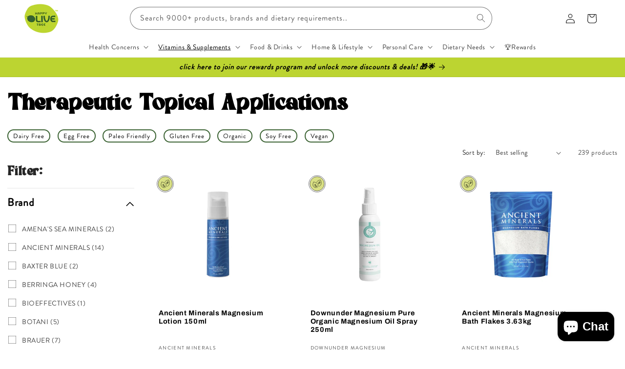

--- FILE ---
content_type: text/css
request_url: https://happyolivetree.com.au/cdn/shop/t/22/assets/component-slideshow.css?v=8854642917162086521721361654
body_size: 320
content:
slideshow-component{position:relative;display:flex;flex-direction:column}@media screen and (min-width: 431px){.banner__media .second-image{display:none!important}}@media screen and (max-width: 430px){.slider.slider--everywhere .slider__slide,.banner__media,.slideshow__text-wrapper.banner__content.banner__content--top-left.page-width.banner--desktop-transparent.scroll-trigger.animate--slide-in{height:70vh}.slideshow__text-wrapper .slideshow__text.banner__box{position:absolute;bottom:0;text-align:center;display:flex;justify-content:center;align-items:center}}@media screen and (max-width: 989px){.no-js slideshow-component .slider{padding-bottom:3rem}}slideshow-component .slideshow.banner{flex-direction:row;flex-wrap:nowrap;margin:0;gap:0}.slideshow__slide{padding:0;position:relative;display:flex;flex-direction:column;visibility:visible}@media screen and (max-width: 749px){.slideshow--placeholder.banner--mobile-bottom.banner--adapt_image .slideshow__media,.slideshow--placeholder.banner--adapt_image:not(.banner--mobile-bottom){height:28rem}}@media screen and (min-width: 750px){.slideshow--placeholder.banner--adapt_image{height:56rem}}.slideshow__text.banner__box{display:flex;flex-direction:column;justify-content:center;max-width:54.5rem}.slideshow__text>*{max-width:100%}@media screen and (max-width: 749px){slideshow-component.page-width .slideshow__text{border-right:var(--text-boxes-border-width) solid rgba(var(--color-foreground),var(--text-boxes-border-opacity));border-left:var(--text-boxes-border-width) solid rgba(var(--color-foreground),var(--text-boxes-border-opacity))}.banner--mobile-bottom .slideshow__text.banner__box{max-width:100%}.banner--mobile-bottom .slideshow__text-wrapper{flex-grow:1}.banner--mobile-bottom .slideshow__text.banner__box{height:100%}.banner--mobile-bottom .slideshow__text .button{flex-grow:0}.slideshow__text.slideshow__text-mobile--left{align-items:flex-start;text-align:left}.slideshow__text.slideshow__text-mobile--right{align-items:flex-end;text-align:right}}@media screen and (min-width: 750px){.slideshow__text.slideshow__text--left{align-items:flex-start;text-align:left}.slideshow__text.slideshow__text--right{align-items:flex-end;text-align:right}}.slideshow:not(.banner--mobile-bottom) .slideshow__text-wrapper{height:100%}@media screen and (min-width: 750px){.slideshow__text-wrapper.banner__content{height:100%;padding:5rem}}.slideshow__controls{border:.1rem solid rgba(var(--color-foreground),.08)}.slideshow__controls--top{order:2;z-index:1}@media screen and (max-width: 749px){.slideshow__controls--border-radius-mobile{border-bottom-right-radius:var(--text-boxes-radius);border-bottom-left-radius:var(--text-boxes-radius)}}.spaced-section--full-width:last-child slideshow-component:not(.page-width) .slideshow__controls{border-bottom:none}@media screen and (min-width: 750px){.slideshow__controls{position:relative}}slideshow-component:not(.page-width) .slider-buttons{border-right:0;border-left:0}.slideshow__control-wrapper{display:flex}.slideshow__autoplay{position:absolute;right:0;border-left:none;display:flex;justify-content:center;align-items:center}@media screen and (max-width: 749px){slideshow-component.page-width .slideshow__autoplay{right:1.5rem}}@media screen and (min-width: 750px){.slideshow__autoplay.slider-button{position:inherit;margin-left:.6rem;padding:0 0 0 .6rem;border-left:.1rem solid rgba(var(--color-foreground),.08)}}.slideshow__autoplay .icon.icon-play,.slideshow__autoplay .icon.icon-pause{display:block;position:absolute;opacity:1;transform:scale(1);transition:transform .15s ease,opacity .15s ease;width:.8rem;height:1.2rem}.slideshow__autoplay .icon.icon-play{height:1rem}.slideshow__autoplay path{fill:rgba(var(--color-foreground),.75)}.slideshow__autoplay:hover path{fill:rgb(var(--color-foreground))}@media screen and (forced-colors: active){.slideshow__autoplay path,.slideshow__autoplay:hover path{fill:CanvasText}}.slideshow__autoplay:hover svg{transform:scale(1.1)}.slideshow__autoplay--paused .icon-pause,.slideshow__autoplay:not(.slideshow__autoplay--paused) .icon-play{visibility:hidden;opacity:0;transform:scale(.8)}p.md-para{font-family:Brandon Grotesque-regular!important;font-size:30px}.slideshow__text-wrapper.banner__content.banner__content--top-left.page-width.banner--desktop-transparent.scroll-trigger.animate--slide-in{display:table-column}.click{display:flex;justify-content:center;padding-top:50px}.cd-slide-buttons .slider-button--next{position:absolute!important;right:0!important;bottom:300px!important;z-index:2}.cd-slide-buttons .slider-button--prev{position:absolute!important;z-index:2;left:0!important;bottom:300px!important}.cd-slide-buttons .slider-counter--dots{display:none}.cd-slide-buttons .slider-button .icon{height:1.6rem;color:#000}.cd-slide-buttons button:focus{outline:none!important}svg.my-svg{background:#fff;border-radius:20px;height:30px;width:32px;padding:8px;cursor:pointer}@media screen and (max-width: 749px){.cd-slide-buttons .slider-button--next{display:none}p.md-para{font-size:24px;line-height:32px}p.md-para{font-family:Brandon Grotesque-regular!important;font-size:24px}.cd-slide-buttons .slider-button--prev{display:none}svg.my-svg{display:none}h2.banner__heading.inline-richtext.h1{font-size:15px!important}}.slideshow__text-wrapper.banner__content{display:table-column!important}
/*# sourceMappingURL=/cdn/shop/t/22/assets/component-slideshow.css.map?v=8854642917162086521721361654 */


--- FILE ---
content_type: text/css
request_url: https://happyolivetree.com.au/cdn/shop/t/22/assets/component-newsletter.css?v=64334695185058967261720004672
body_size: -272
content:
.newsletter-form{flex-direction:column;justify-content:center;align-items:center;width:100%;position:relative}@media screen and (min-width: 750px){.newsletter-form{margin:0 auto;max-width:36rem;padding-left:24px}}.newsletter-form__field-wrapper .field__input{padding-right:7rem;border:none!important}.newsletter-form__field-wrapper .field{z-index:0}.newsletter-form__message{justify-content:center;margin-bottom:0}.newsletter-form__message--success{margin-top:2rem}@media screen and (min-width: 750px){.newsletter-form__message{justify-content:flex-start}}.newsletter-form__button{width:4.4rem;margin:0;right:var(--inputs-border-width);top:0;height:100%;z-index:2}.newsletter-form__button:focus-visible{box-shadow:0 0 0 .3rem rgb(var(--color-background)),0 0 0 .4rem rgba(var(--color-foreground));background-color:rgb(var(--color-background))}.newsletter-form__button:focus{box-shadow:0 0 0 .3rem rgb(var(--color-background)),0 0 0 .4rem rgba(var(--color-foreground));background-color:rgb(var(--color-background))}.newsletter-form__button:not(:focus-visible):not(.focused){box-shadow:inherit;background-color:inherit}.newsletter-form__button .icon{width:1.5rem}@media screen and (max-width: 750px){.newsletter-form__field-wrapper{width:100%;padding-right:25px}.newsletter-form{align-items:flex-start;margin:0 auto;max-width:36rem;padding-left:0!important}}
/*# sourceMappingURL=/cdn/shop/t/22/assets/component-newsletter.css.map?v=64334695185058967261720004672 */


--- FILE ---
content_type: image/svg+xml
request_url: https://happyolivetree.com.au/cdn/shop/files/vegan_50x.svg?v=1692960370
body_size: -484
content:
<svg width="63" height="63" viewBox="0 0 63 63" fill="none" xmlns="http://www.w3.org/2000/svg">
<circle cx="31.2935" cy="31.7095" r="30.3697" stroke="black"/>
<circle cx="31.4522" cy="31.5508" r="26.3916" fill="#D9E084" stroke="black"/>
<path d="M38.377 41.156C43.0497 39.7339 50.6887 32.9888 43.8624 17.3857" stroke="black"/>
<path d="M32.8936 44.203C36.3474 38.9208 38.1353 27.6248 17.6562 24.6992" stroke="black"/>
<path d="M29.2339 46.0324C22.3262 45.8292 10.4614 41.4002 18.2629 25.3096" stroke="black"/>
<path d="M19.4785 36.2781C21.307 36.2781 25.0859 36.6438 25.5735 38.1065C26.183 39.935 23.745 33.2306 27.4019 32.6211" stroke="black"/>
<path d="M32.2752 44.8101C29.2278 42.5753 23.1328 36.8867 23.1328 32.0107" stroke="black"/>
<path d="M31.0591 36.2773C29.8401 37.2932 27.7678 39.8124 29.2306 41.7628C31.0591 44.2008 26.1824 39.9343 22.5254 41.7628" stroke="black"/>
<path d="M44.4766 26.53C42.9964 26.53 39.9953 26.8957 39.6006 28.3585C39.1072 30.187 41.0228 23.4825 38.0624 22.873" stroke="black"/>
<path d="M36.5537 32.0146C38.1791 30.3119 41.4297 25.9777 41.4297 22.2627" stroke="black"/>
<path d="M35.3379 25.3096C36.3247 26.3254 38.0022 28.8446 36.8181 30.795C35.3379 33.233 39.2857 28.9665 42.2461 30.795" stroke="black"/>
<path d="M30.4512 25.9187C30.6543 23.4807 33.6205 18.3609 43.8601 17.3857" stroke="black"/>
</svg>


--- FILE ---
content_type: image/svg+xml
request_url: https://happyolivetree.com.au/cdn/shop/files/gluten-free_50x.svg?v=1692960370
body_size: -347
content:
<svg width="63" height="62" viewBox="0 0 63 62" fill="none" xmlns="http://www.w3.org/2000/svg">
<circle cx="31.7779" cy="30.8697" r="30.3697" stroke="black"/>
<circle cx="31.9365" cy="30.711" r="26.3916" fill="#F9E7BF" stroke="black"/>
<line x1="50.336" y1="11.1748" x2="12.7206" y2="48.7902" stroke="black"/>
<path d="M32.4851 22.3763C32.2509 19.4947 33.609 13.8888 40.9146 14.5175C50.0466 15.3034 32.5052 22.7342 32.4851 22.3763Z" stroke="black"/>
<path d="M31.3802 22.2259C31.6143 19.3443 30.2562 13.7384 22.9506 14.3671C13.8186 15.153 31.36 22.5838 31.3802 22.2259Z" stroke="black"/>
<path d="M32.4851 44.4954C32.2509 41.6139 33.609 36.008 40.9146 36.6367C50.0466 37.4225 32.5052 44.8533 32.4851 44.4954Z" stroke="black"/>
<path d="M31.3802 44.4007C31.6143 41.5191 30.2562 35.9132 22.9506 36.5419C13.8186 37.3278 31.36 44.7586 31.3802 44.4007Z" stroke="black"/>
<path d="M32.0534 33.2181C31.8193 30.3365 33.1774 24.7306 40.483 25.3593C49.615 26.1452 32.0736 33.576 32.0534 33.2181Z" stroke="black"/>
<path d="M31.3802 33.3148C31.6143 30.4332 30.2562 24.8273 22.9506 25.456C13.8186 26.2419 31.36 33.6727 31.3802 33.3148Z" stroke="black"/>
<line x1="31.9023" y1="12.7334" x2="31.9023" y2="49.1656" stroke="black"/>
</svg>


--- FILE ---
content_type: application/javascript; charset=utf-8
request_url: https://cdn-widgetsrepository.yotpo.com/v1/loader/SVdi5YIVgZ6XA-5seDieTA
body_size: 14009
content:

if (typeof (window) !== 'undefined' && window.performance && window.performance.mark) {
  window.performance.mark('yotpo:loader:loaded');
}
var yotpoWidgetsContainer = yotpoWidgetsContainer || { guids: {} };
(function(){
    var guid = "SVdi5YIVgZ6XA-5seDieTA";
    var loader = {
        loadDep: function (link, onLoad, strategy) {
            var script = document.createElement('script');
            script.onload = onLoad || function(){};
            script.src = link;
            if (strategy === 'defer') {
                script.defer = true;
            } else if (strategy === 'async') {
                script.async = true;
            }
            script.setAttribute("type", "text/javascript");
            script.setAttribute("charset", "utf-8");
            document.head.appendChild(script);
        },
        config: {
            data: {
                guid: guid
            },
            widgets: {
            
                "1198866": {
                    instanceId: "1198866",
                    instanceVersionId: "433384542",
                    templateAssetUrl: "https://cdn-widgetsrepository.yotpo.com/widget-assets/widget-my-rewards/app.v1.4.17-7427.js",
                    cssOverrideAssetUrl: "",
                    customizationCssUrl: "",
                    customizations: {
                      "layout-add-background": "true",
                      "layout-background-color": "rgba(247,183,24,1)",
                      "logged-in-description-color": "#3d6435",
                      "logged-in-description-font-size": "22",
                      "logged-in-description-text": "{{current_point_balance}} points",
                      "logged-in-description-tier-status-text": "{{current_vip_tier_name}} tier",
                      "logged-in-headline-color": "#000000",
                      "logged-in-headline-font-size": "40",
                      "logged-in-headline-text": "Hi {{first_name}}!",
                      "logged-in-primary-button-cta-type": "redemptionWidget",
                      "logged-in-primary-button-text": "Redeem points",
                      "logged-in-secondary-button-text": "Rewards history",
                      "logged-out-headline-color": "#000000",
                      "logged-out-headline-font-size": "26",
                      "logged-out-headline-text": "How it Works",
                      "logged-out-selected-step-name": "step_1",
                      "primary-button-background-color": "#3d6435",
                      "primary-button-text-color": "#ffffff",
                      "primary-button-type": "rounded_filled_rectangle",
                      "primary-font-name-and-url": "Poppins@600|https://cdn-widgetsrepository.yotpo.com/web-fonts/css/poppins/v1/poppins_600.css",
                      "reward-step-1-displayname": "Step 1",
                      "reward-step-1-settings-description": "Create an account and\nearn 100 points.",
                      "reward-step-1-settings-description-color": "#6C6C6C",
                      "reward-step-1-settings-description-font-size": "16",
                      "reward-step-1-settings-icon": "default",
                      "reward-step-1-settings-icon-color": "#000000",
                      "reward-step-1-settings-title": "Sign up",
                      "reward-step-1-settings-title-color": "#000000",
                      "reward-step-1-settings-title-font-size": "20",
                      "reward-step-2-displayname": "Step 2",
                      "reward-step-2-settings-description": "Earn points every time\nyou shop.",
                      "reward-step-2-settings-description-color": "#6C6C6C",
                      "reward-step-2-settings-description-font-size": "16",
                      "reward-step-2-settings-icon": "default",
                      "reward-step-2-settings-icon-color": "#000000",
                      "reward-step-2-settings-title": "Earn points",
                      "reward-step-2-settings-title-color": "#000000",
                      "reward-step-2-settings-title-font-size": "20",
                      "reward-step-3-displayname": "Step 3",
                      "reward-step-3-settings-description": "Redeem points for\nexclusive rewards.",
                      "reward-step-3-settings-description-color": "#6C6C6C",
                      "reward-step-3-settings-description-font-size": "16",
                      "reward-step-3-settings-icon": "default",
                      "reward-step-3-settings-icon-color": "#000000",
                      "reward-step-3-settings-title": "Redeem points",
                      "reward-step-3-settings-title-color": "#000000",
                      "reward-step-3-settings-title-font-size": "20",
                      "rewards-history-approved-text": "Approved",
                      "rewards-history-background-color": "rgba(247,183,24,1)",
                      "rewards-history-headline-color": "#000000",
                      "rewards-history-headline-font-size": "26",
                      "rewards-history-headline-text": "Rewards History",
                      "rewards-history-pending-text": "Pending",
                      "rewards-history-refunded-text": "Refunded",
                      "rewards-history-reversed-text": "Reversed",
                      "rewards-history-table-action-col-text": "Action",
                      "rewards-history-table-date-col-text": "Date",
                      "rewards-history-table-expiration-col-text": "Points expire on",
                      "rewards-history-table-points-col-text": "Points",
                      "rewards-history-table-status-col-text": "Status",
                      "rewards-history-table-store-col-text": "Store",
                      "secondary-button-background-color": "#000000",
                      "secondary-button-text-color": "#000000",
                      "secondary-button-type": "rounded_rectangle",
                      "secondary-font-name-and-url": "Poppins@400|https://cdn-widgetsrepository.yotpo.com/web-fonts/css/poppins/v1/poppins_400.css",
                      "show-logged-in-description-points-balance": true,
                      "show-logged-in-description-tier-status": false,
                      "view-grid-points-column-color": "#3d6435",
                      "view-grid-rectangular-background-color": "#E1E7E0",
                      "view-grid-type": "border"
                    },
                    staticContent: {
                      "cssEditorEnabled": false,
                      "currency": "AUD",
                      "isHidden": false,
                      "isMultiCurrencyEnabled": false,
                      "isMultiStoreMerchant": false,
                      "isOptInFlowEnabled": true,
                      "isShopifyNewAccountsVersion": true,
                      "isVipTiersEnabled": false,
                      "merchantId": "232071",
                      "platformName": "shopify",
                      "storeId": "DdC3fPEnjWbvtrzEj5d018AkAMcEhk83je9xOAk6"
                    },
                    className: "MyRewardsWidget",
                    dependencyGroupId: 2
                },
            
                "1198865": {
                    instanceId: "1198865",
                    instanceVersionId: "466681323",
                    templateAssetUrl: "https://cdn-widgetsrepository.yotpo.com/widget-assets/widget-coupons-redemption/app.v1.1.27-7480.js",
                    cssOverrideAssetUrl: "",
                    customizationCssUrl: "",
                    customizations: {
                      "confirmation-step-cancel-option": "No",
                      "confirmation-step-confirm-option": "Yes",
                      "confirmation-step-title": "Are you sure?",
                      "coupon-background-type": "no-background",
                      "coupon-code-copied-message-body": "Thank you for redeeming your points. Please paste the code at checkout",
                      "coupon-code-copied-message-color": "#707997",
                      "coupon-code-copied-message-title": "",
                      "coupons-redemption-description": "Redeeming your points is easy! Just click Redeem my points, and select an eligible reward.",
                      "coupons-redemption-headline": "How to Use Your Points",
                      "coupons-redemption-rule": "300 points equals $10",
                      "description-color": "#6C6C6C",
                      "description-font-size": "16",
                      "discount-bigger-than-subscription-cost-text": "Your next subscription is lower than the redemption amount",
                      "donate-button-text": "Donate",
                      "donation-success-message-body": "Thank you for donating ${{donation_amount}} to {{company_name}}",
                      "donation-success-message-color": "#707997",
                      "donation-success-message-title": "Success",
                      "error-message-color": "#f04860",
                      "error-message-title": "",
                      "headline-color": "#000000",
                      "headline-font-size": "26",
                      "layout-add-background": "true",
                      "layout-background-color": "#F6F1EE",
                      "local-enable-opt-in-flow": false,
                      "local-member-optin-disclaimer": "Add a disclaimer and button asking non-members to join your program.",
                      "local-member-optin-disclaimer-part2": "To customize them, go to \u003cb\u003ePage Settings.\u003c/b\u003e",
                      "login-button-color": "#3d6435",
                      "login-button-text": "Redeem my points",
                      "login-button-text-color": "#ffffff",
                      "login-button-type": "rounded_filled_rectangle",
                      "message-font-size": "14",
                      "missing-points-amount-text": "You don't have enough points to redeem",
                      "next-subscription-headline-text": "NEXT ORDER",
                      "next-subscription-subtitle-text": "{{product_name}} {{next_order_amount}}",
                      "no-subscription-subtitle-text": "No ongoing subscriptions",
                      "point-balance-text": "You have {{current_point_balance}} points",
                      "points-balance-color": "#000000",
                      "points-balance-font-size": "16",
                      "points-balance-number-color": "#3d6435",
                      "primary-font-name-and-url": "Poppins@600|https://fonts.googleapis.com/css?family=Poppins:600\u0026display=swap",
                      "redeem-button-color": "#0F8383",
                      "redeem-button-text": "Redeem",
                      "redeem-button-text-color": "#FFFFFF",
                      "redeem-button-type": "rounded_filled_rectangle",
                      "redeem-frame-color": "#BCBCBC",
                      "redemption-1049309-displayname": "$10 off",
                      "redemption-1049309-settings-button-color": "#3d6435",
                      "redemption-1049309-settings-button-text": "Redeem",
                      "redemption-1049309-settings-button-text-color": "#ffffff",
                      "redemption-1049309-settings-button-type": "rounded_filled_rectangle",
                      "redemption-1049309-settings-call-to-action-button-text": "Redeem",
                      "redemption-1049309-settings-cost": 200,
                      "redemption-1049309-settings-cost-color": "#6C6C6C",
                      "redemption-1049309-settings-cost-font-size": "16",
                      "redemption-1049309-settings-cost-text": "{{points}} points",
                      "redemption-1049309-settings-coupon-cost-font-size": "15",
                      "redemption-1049309-settings-coupon-reward-font-size": "20",
                      "redemption-1049309-settings-discount-amount-cents": 1000,
                      "redemption-1049309-settings-discount-type": "fixed_amount",
                      "redemption-1049309-settings-frame-color": "#000000",
                      "redemption-1049309-settings-reward": "$10 off",
                      "redemption-1049309-settings-reward-color": "#000000",
                      "redemption-1049309-settings-reward-font-size": "20",
                      "redemption-1049309-settings-success-message-text": "Reward Applied",
                      "redemption-1049310-displayname": "$20 off",
                      "redemption-1049310-settings-button-color": "#3d6435",
                      "redemption-1049310-settings-button-text": "Redeem",
                      "redemption-1049310-settings-button-text-color": "#ffffff",
                      "redemption-1049310-settings-button-type": "rounded_filled_rectangle",
                      "redemption-1049310-settings-call-to-action-button-text": "Redeem",
                      "redemption-1049310-settings-cost": 400,
                      "redemption-1049310-settings-cost-color": "#6C6C6C",
                      "redemption-1049310-settings-cost-font-size": "16",
                      "redemption-1049310-settings-cost-text": "{{points}} points",
                      "redemption-1049310-settings-coupon-cost-font-size": "15",
                      "redemption-1049310-settings-coupon-reward-font-size": "20",
                      "redemption-1049310-settings-discount-amount-cents": 2000,
                      "redemption-1049310-settings-discount-type": "fixed_amount",
                      "redemption-1049310-settings-frame-color": "#000000",
                      "redemption-1049310-settings-reward": "$20 off",
                      "redemption-1049310-settings-reward-color": "#000000",
                      "redemption-1049310-settings-reward-font-size": "20",
                      "redemption-1049310-settings-success-message-text": "Reward Applied",
                      "redemption-1052161-displayname": "$10 off",
                      "redemption-1052161-settings-button-color": "#3d6435",
                      "redemption-1052161-settings-button-text": "Redeem",
                      "redemption-1052161-settings-button-text-color": "#ffffff",
                      "redemption-1052161-settings-button-type": "rounded_filled_rectangle",
                      "redemption-1052161-settings-call-to-action-button-text": "Redeem",
                      "redemption-1052161-settings-cost": 300,
                      "redemption-1052161-settings-cost-color": "#6C6C6C",
                      "redemption-1052161-settings-cost-font-size": "16",
                      "redemption-1052161-settings-cost-text": "{{points}} points",
                      "redemption-1052161-settings-coupon-cost-font-size": "15",
                      "redemption-1052161-settings-coupon-reward-font-size": "20",
                      "redemption-1052161-settings-discount-amount-cents": 1000,
                      "redemption-1052161-settings-discount-type": "fixed_amount",
                      "redemption-1052161-settings-frame-color": "#000000",
                      "redemption-1052161-settings-reward": "$10 off",
                      "redemption-1052161-settings-reward-color": "#000000",
                      "redemption-1052161-settings-reward-font-size": "20",
                      "redemption-1052161-settings-success-message-text": "Reward Applied",
                      "reward-opt-in-join-now-button-label": "Complete program signup",
                      "rewards-disclaimer-text": "I agree to the program’s [terms](http://example.net/terms) and [privacy policy](http://example.net/privacy-policy)",
                      "rewards-disclaimer-text-color": "#00000",
                      "rewards-disclaimer-text-size": "12px",
                      "rewards-disclaimer-type": "no-disclaimer",
                      "rule-color": "#000000",
                      "rule-dots-color": "#3d6435",
                      "rule-font-size": "16",
                      "secondary-font-name-and-url": "Poppins@400|https://fonts.googleapis.com/css?family=Poppins:400\u0026display=swap",
                      "selected-extensions": [
                        "1052161"
                      ],
                      "selected-redemptions-modes": "regular",
                      "subscription-coupon-applied-message-body": "The discount was applied to your upcoming subscription order. You’ll be able to get another discount once the next order is processed.",
                      "subscription-coupon-applied-message-color": "#707997",
                      "subscription-coupon-applied-message-title": "",
                      "subscription-divider-color": "#c2cdf4",
                      "subscription-headline-color": "#666d8b",
                      "subscription-headline-font-size": "14",
                      "subscription-points-headline-text": "YOUR POINT BALANCE",
                      "subscription-points-subtitle-text": "{{current_point_balance}} Points",
                      "subscription-redemptions-description": "Choose a discount option that will automatically apply to your next subscription order.",
                      "subscription-redemptions-headline": "Redeem for Subscription Discount",
                      "subscription-subtitle-color": "#768cdc",
                      "subscription-subtitle-font-size": "20",
                      "undefined": "Only for brands using Shopify’s new customer accounts and have program eligibility set to “only members who signed up.”",
                      "view-layout": "full-layout"
                    },
                    staticContent: {
                      "cssEditorEnabled": false,
                      "currency": "AUD",
                      "isHidden": false,
                      "isMultiCurrencyEnabled": false,
                      "isOptInFlowEnabled": true,
                      "isShopifyNewAccountsVersion": true,
                      "merchantId": "232071",
                      "platformName": "shopify",
                      "storeId": "DdC3fPEnjWbvtrzEj5d018AkAMcEhk83je9xOAk6",
                      "storeLoginUrl": "/account/login",
                      "subunitsPerUnit": 100
                    },
                    className: "CouponsRedemptionWidget",
                    dependencyGroupId: 2
                },
            
                "1198864": {
                    instanceId: "1198864",
                    instanceVersionId: "466622001",
                    templateAssetUrl: "https://cdn-widgetsrepository.yotpo.com/widget-assets/widget-referral-share/app.v0.5.8-7478.js",
                    cssOverrideAssetUrl: "",
                    customizationCssUrl: "",
                    customizations: {
                      "background-color": "rgba(246,241,238,1)",
                      "customer-email-view-button-text": "Next",
                      "customer-email-view-description-discount-discount": "Give your friends {{friend_reward}} their first purchase of {{min_spent}}, and get {{customer_reward}} for each successful referral.",
                      "customer-email-view-description-discount-nothing": "Give your friends {{friend_reward}} their first purchase of {{min_spent}}.",
                      "customer-email-view-description-discount-points": "Give your friends {{friend_reward}} their first purchase of {{min_spent}}, and get {{customer_reward}} points for each successful referral.",
                      "customer-email-view-description-nothing-discount": "Get {{customer_reward}} for each successful referral.",
                      "customer-email-view-description-nothing-nothing": "Refer a friend.",
                      "customer-email-view-description-nothing-points": "Get {{customer_reward}} points for each successful referral.",
                      "customer-email-view-description-points-discount": "Give your friends {{friend_reward}} points, and get {{customer_reward}} for each successful referral.",
                      "customer-email-view-description-points-nothing": "Give your friends {{friend_reward}} points.",
                      "customer-email-view-description-points-points": "Give your friends {{friend_reward}} points, and get {{customer_reward}} points for each successful referral.",
                      "customer-email-view-header": "Refer a Friend",
                      "customer-email-view-input-placeholder": "Your email address",
                      "customer-email-view-title-discount-discount": "GIVE {{friend_reward}}, GET {{customer_reward}}",
                      "customer-email-view-title-discount-nothing": "GIVE {{friend_reward}}, REFER A FRIEND",
                      "customer-email-view-title-discount-points": "GIVE {{friend_reward}}, GET {{customer_reward}} POINTS",
                      "customer-email-view-title-nothing-discount": "REFER A FRIEND, GET {{customer_reward}} FOR REFERRALS",
                      "customer-email-view-title-nothing-nothing": "REFER A FRIEND",
                      "customer-email-view-title-nothing-points": "REFER A FRIEND, GET {{customer_reward}} POINTS FOR REFERRALS",
                      "customer-email-view-title-points-discount": "GIVE {{friend_reward}} POINTS, GET {{customer_reward}}",
                      "customer-email-view-title-points-nothing": "GIVE {{friend_reward}} POINTS, REFER A FRIEND",
                      "customer-email-view-title-points-points": "GIVE {{friend_reward}} POINTS, GET {{customer_reward}} POINTS",
                      "customer-name-view-input-placeholder": "Your name",
                      "default-toggle": true,
                      "description-color": "#6C6C6C",
                      "description-font-size": "16px",
                      "desktop-background-image-url": "",
                      "disabled-referral-code-error": "Looks like your referral link was deactivated",
                      "email-fill-color": "#F6F1EE",
                      "email-input-type": "rounded_rectangle",
                      "email-outline-color": "#000000",
                      "email-text-color": "#000000",
                      "final-view-button-text": "Refer more friends",
                      "final-view-description": "Remind your friends to check their email",
                      "final-view-error-description": "We were unable to share the referral link. Go back to the previous step to try again.",
                      "final-view-error-text": "Back",
                      "final-view-error-title": "Something went wrong",
                      "final-view-title": "Thank you for referring!",
                      "fonts-primary-font-name-and-url": "Poppins@600|https://cdn-widgetsrepository.yotpo.com/web-fonts/css/poppins/v1/poppins_600.css",
                      "fonts-secondary-font-name-and-url": "Poppins@400|https://cdn-widgetsrepository.yotpo.com/web-fonts/css/poppins/v1/poppins_400.css",
                      "header-color": "#000000",
                      "header-font-size": "16px",
                      "login-view-description-discount-discount": "Give your friends {{friend_reward}} their first purchase of {{min_spent}}, and get {{customer_reward}} for each successful referral.",
                      "login-view-description-discount-nothing": "Give your friends {{friend_reward}} their first purchase of {{min_spent}}.",
                      "login-view-description-discount-points": "Give your friends {{friend_reward}} their first purchase of {{min_spent}}, and get {{customer_reward}} points for each successful referral.",
                      "login-view-description-nothing-discount": "Get {{customer_reward}} for each successful referral.",
                      "login-view-description-nothing-nothing": "Refer a friend.",
                      "login-view-description-nothing-points": "Get {{customer_reward}} points for each successful referral.",
                      "login-view-description-points-discount": "Give your friends {{friend_reward}} points, and get {{customer_reward}} for each successful referral.",
                      "login-view-description-points-nothing": "Give your friends {{friend_reward}} points.",
                      "login-view-description-points-points": "Give your friends {{friend_reward}} points, and get {{customer_reward}} points for each successful referral.",
                      "login-view-header": "Refer a Friend",
                      "login-view-log-in-button-text": "Log in",
                      "login-view-sign-up-button-text": "Join now",
                      "login-view-title-discount-discount": "GIVE {{friend_reward}}, GET {{customer_reward}}",
                      "login-view-title-discount-nothing": "GIVE {{friend_reward}}, REFER A FRIEND",
                      "login-view-title-discount-points": "GIVE {{friend_reward}}, GET {{customer_reward}} POINTS",
                      "login-view-title-nothing-discount": "REFER A FRIEND, GET {{customer_reward}} FOR REFERRALS",
                      "login-view-title-nothing-nothing": "REFER A FRIEND",
                      "login-view-title-nothing-points": "REFER A FRIEND, GET {{customer_reward}} POINTS FOR REFERRALS",
                      "login-view-title-points-discount": "GIVE {{friend_reward}} POINTS, GET {{customer_reward}}",
                      "login-view-title-points-nothing": "GIVE {{friend_reward}} POINTS, REFER A FRIEND",
                      "login-view-title-points-points": "GIVE {{friend_reward}} POINTS, GET {{customer_reward}} POINTS",
                      "main-share-option-desktop": "main_share_copy_link",
                      "main-share-option-mobile": "main_share_sms",
                      "mobile-background-image-url": "",
                      "more-share-ways-text": "MORE WAYS TO SHARE",
                      "primary-button-background-color": "#3d6435",
                      "primary-button-font-size": "16px",
                      "primary-button-size": "standard",
                      "primary-button-text-color": "#ffffff",
                      "primary-button-type": "rounded_filled_rectangle",
                      "reduced-picture": true,
                      "referral-history-completed-points-text": "{{points}} POINTS",
                      "referral-history-completed-status-type": "text",
                      "referral-history-confirmed-status": "Completed",
                      "referral-history-pending-status": "Pending",
                      "referral-history-redeem-text": "You can redeem your points for a reward, or apply your reward code at checkout.",
                      "referral-history-sumup-line-points-text": "{{points}} POINTS",
                      "referral-history-sumup-line-text": "Your Rewards",
                      "referral-views-button-text": "Next",
                      "referral-views-copy-link-button-text": "Copy link",
                      "referral-views-description-discount-discount": "Give your friends {{friend_reward}} their first purchase of {{min_spent}}, and get {{customer_reward}} for each successful referral.",
                      "referral-views-description-discount-nothing": "Give your friends {{friend_reward}} their first purchase of {{min_spent}}.",
                      "referral-views-description-discount-points": "Give your friends {{friend_reward}} their first purchase of {{min_spent}}, and get {{customer_reward}} points for each successful referral.",
                      "referral-views-description-nothing-discount": "Get {{customer_reward}} for each successful referral.",
                      "referral-views-description-nothing-nothing": "Refer a friend.",
                      "referral-views-description-nothing-points": "Get {{customer_reward}} points for each successful referral.",
                      "referral-views-description-points-discount": "Give your friends {{friend_reward}} points, and get {{customer_reward}} for each successful referral.",
                      "referral-views-description-points-nothing": "Give your friends {{friend_reward}} points.",
                      "referral-views-description-points-points": "Give your friends {{friend_reward}} points, and get {{customer_reward}} points for each successful referral.",
                      "referral-views-email-share-body": "How does a discount off your first order at {{company_name}} sound? Use the link below and once you've shopped, I'll get a reward too.\n{{referral_link}}",
                      "referral-views-email-share-subject": "Discount to a Store You'll Love!",
                      "referral-views-email-share-type": "personal_email",
                      "referral-views-friends-input-placeholder": "Friend’s email address",
                      "referral-views-header": "Refer a Friend",
                      "referral-views-personal-email-button-text": "Share via email",
                      "referral-views-sms-button-text": "Share via SMS",
                      "referral-views-title-discount-discount": "GIVE {{friend_reward}}, GET {{customer_reward}}",
                      "referral-views-title-discount-nothing": "GIVE {{friend_reward}}, REFER A FRIEND",
                      "referral-views-title-discount-points": "GIVE {{friend_reward}}, GET {{customer_reward}} POINTS",
                      "referral-views-title-nothing-discount": "REFER A FRIEND, GET {{customer_reward}} FOR REFERRALS",
                      "referral-views-title-nothing-nothing": "REFER A FRIEND",
                      "referral-views-title-nothing-points": "REFER A FRIEND, GET {{customer_reward}} POINTS FOR REFERRALS",
                      "referral-views-title-points-discount": "GIVE {{friend_reward}} POINTS, GET {{customer_reward}}",
                      "referral-views-title-points-nothing": "GIVE {{friend_reward}} POINTS, REFER A FRIEND",
                      "referral-views-title-points-points": "GIVE {{friend_reward}} POINTS, GET {{customer_reward}} POINTS",
                      "referral-views-whatsapp-button-text": "Share via WhatsApp",
                      "secondary-button-background-color": "#3d6435",
                      "secondary-button-text-color": "rgba(61,100,53,1)",
                      "secondary-button-type": "rounded_rectangle",
                      "share-allow-copy-link": true,
                      "share-allow-email": true,
                      "share-allow-sms": true,
                      "share-allow-whatsapp": true,
                      "share-headline-text-color": "#000000",
                      "share-icons-color": "#000000",
                      "share-settings-copyLink": true,
                      "share-settings-default-checkbox": true,
                      "share-settings-default-mobile-checkbox": true,
                      "share-settings-email": true,
                      "share-settings-mobile-copyLink": true,
                      "share-settings-mobile-email": true,
                      "share-settings-mobile-sms": true,
                      "share-settings-mobile-whatsapp": true,
                      "share-settings-whatsapp": true,
                      "share-sms-message": "I love {{company_name}}! Shop through my link to get a reward {{referral_link}}",
                      "share-whatsapp-message": "I love {{company_name}}! Shop through my link to get a reward {{referral_link}}",
                      "tab-size": "small",
                      "tab-type": "lower_line",
                      "tab-view-primary-tab-text": "Refer a Friend",
                      "tab-view-secondary-tab-text": "Your Referrals",
                      "tile-color": "rgba(188,211,49,1)",
                      "title-color": "#000000",
                      "title-font-size": "26px",
                      "view-exit-intent-enabled": false,
                      "view-exit-intent-mobile-timeout-ms": 10000,
                      "view-is-popup": false,
                      "view-layout": "centered",
                      "view-popup-delay-ms": 0,
                      "view-show-customer-name": false,
                      "view-show-popup-on-exit": false,
                      "view-show-referral-history": false,
                      "view-table-rectangular-dark-pending-color": "rgba( 0, 0, 0, 0.6 )",
                      "view-table-rectangular-light-pending-color": "#FFFFFF",
                      "view-table-selected-color": "#0F8383",
                      "view-table-theme": "dark",
                      "view-table-type": "lines",
                      "wadmin-text-and-share-choose-sreen": "step_1"
                    },
                    staticContent: {
                      "advocateLoggedInRequirement": true,
                      "advocateRewardType": "REWARD_OPTION",
                      "companyName": "Happy Olive Tree",
                      "cssEditorEnabled": false,
                      "currency": "AUD",
                      "friendRewardType": "REWARD_OPTION",
                      "hasPrimaryFontsFeature": true,
                      "isFreeMerchant": false,
                      "isHidden": false,
                      "isMultiCurrencyEnabled": false,
                      "merchantId": "232071",
                      "migrateTabColorToBackground": true,
                      "platformName": "shopify",
                      "referralHistoryEnabled": true,
                      "referralHost": "http://rwrd.io",
                      "storeId": "DdC3fPEnjWbvtrzEj5d018AkAMcEhk83je9xOAk6"
                    },
                    className: "ReferralShareWidget",
                    dependencyGroupId: null
                },
            
                "1198863": {
                    instanceId: "1198863",
                    instanceVersionId: "372428116",
                    templateAssetUrl: "https://cdn-widgetsrepository.yotpo.com/widget-assets/widget-visual-redemption/app.v1.1.5-7351.js",
                    cssOverrideAssetUrl: "",
                    customizationCssUrl: "",
                    customizations: {
                      "description-color": "#6C6C6C",
                      "description-font-size": "16",
                      "headline-color": "#000000",
                      "headline-font-size": "26",
                      "layout-background-color": "#F6F1EE",
                      "primary-font-name-and-url": "Poppins@600|https://cdn-widgetsrepository.yotpo.com/web-fonts/css/poppins/v1/poppins_600.css",
                      "redemption-1-displayname": "Tile 1",
                      "redemption-1-settings-cost": "0 points",
                      "redemption-1-settings-cost-color": "#6C6C6C",
                      "redemption-1-settings-cost-font-size": "16",
                      "redemption-1-settings-frame-color": "#BCBCBC",
                      "redemption-1-settings-reward": "$0 off",
                      "redemption-1-settings-reward-color": "#000000",
                      "redemption-1-settings-reward-font-size": "20",
                      "redemption-2-displayname": "Tile 2",
                      "redemption-2-settings-cost": "0 points",
                      "redemption-2-settings-cost-color": "#6C6C6C",
                      "redemption-2-settings-cost-font-size": "16",
                      "redemption-2-settings-frame-color": "#BCBCBC",
                      "redemption-2-settings-reward": "$0 off",
                      "redemption-2-settings-reward-color": "#000000",
                      "redemption-2-settings-reward-font-size": "20",
                      "redemption-3-displayname": "Tile 3",
                      "redemption-3-settings-cost": "0 points",
                      "redemption-3-settings-cost-color": "#6C6C6C",
                      "redemption-3-settings-cost-font-size": "16",
                      "redemption-3-settings-frame-color": "#BCBCBC",
                      "redemption-3-settings-reward": "$0 off",
                      "redemption-3-settings-reward-color": "#000000",
                      "redemption-3-settings-reward-font-size": "20",
                      "rule-color": "#000000",
                      "rule-dots-color": "#3d6435",
                      "rule-font-size": "16",
                      "secondary-font-name-and-url": "Poppins@400|https://cdn-widgetsrepository.yotpo.com/web-fonts/css/poppins/v1/poppins_400.css",
                      "selected-extensions": [
                        "1",
                        "2",
                        "3"
                      ],
                      "view-layout": "full-layout",
                      "visual-redemption-description": "Redeeming your points is easy! Just log in, and choose an eligible reward at checkout.",
                      "visual-redemption-headline": "How to Use Your Points",
                      "visual-redemption-rule": "100 points equals $1"
                    },
                    staticContent: {
                      "cssEditorEnabled": false,
                      "currency": "AUD",
                      "isHidden": false,
                      "isMultiCurrencyEnabled": false,
                      "isShopifyNewAccountsVersion": true,
                      "platformName": "shopify",
                      "storeId": "DdC3fPEnjWbvtrzEj5d018AkAMcEhk83je9xOAk6"
                    },
                    className: "VisualRedemptionWidget",
                    dependencyGroupId: 2
                },
            
                "1198862": {
                    instanceId: "1198862",
                    instanceVersionId: "466703699",
                    templateAssetUrl: "https://cdn-widgetsrepository.yotpo.com/widget-assets/widget-loyalty-campaigns/app.v1.2.14-7481.js",
                    cssOverrideAssetUrl: "",
                    customizationCssUrl: "",
                    customizations: {
                      "campaign-description-font-color": "#6C6C6C",
                      "campaign-description-size": "16px",
                      "campaign-item-1641976-background-color": "transparent",
                      "campaign-item-1641976-background-image-color-overlay": "rgba(0, 0, 0, .4)",
                      "campaign-item-1641976-background-type": "color",
                      "campaign-item-1641976-border-color": "#BCBCBC",
                      "campaign-item-1641976-description-font-color": "#6c6c6c",
                      "campaign-item-1641976-description-font-size": "16",
                      "campaign-item-1641976-exclude_audience_names": [],
                      "campaign-item-1641976-hover-view-tile-message": "Earn 50 points when you join our rewards program",
                      "campaign-item-1641976-icon-color": "#3d6435",
                      "campaign-item-1641976-icon-type": "defaultIcon",
                      "campaign-item-1641976-include_audience_ids": "1",
                      "campaign-item-1641976-include_audience_names": [
                        "All customers"
                      ],
                      "campaign-item-1641976-special-reward-enabled": "false",
                      "campaign-item-1641976-special-reward-headline-background-color": "#D2E3E3",
                      "campaign-item-1641976-special-reward-headline-text": "Just for you!",
                      "campaign-item-1641976-special-reward-headline-title-font-color": "#000000",
                      "campaign-item-1641976-special-reward-headline-title-font-size": "12",
                      "campaign-item-1641976-special-reward-tile-border-color": "#000000",
                      "campaign-item-1641976-tile-description": "Join our program",
                      "campaign-item-1641976-tile-reward": "50 points",
                      "campaign-item-1641976-title-font-color": "#000000",
                      "campaign-item-1641976-title-font-size": "18",
                      "campaign-item-1641976-type": "CreateAccountCampaign",
                      "campaign-item-1642457-action-tile-action-text": "Follow us",
                      "campaign-item-1642457-action-tile-title": "Earn 25 points when you follow us on Instagram",
                      "campaign-item-1642457-background-color": "transparent",
                      "campaign-item-1642457-background-image-color-overlay": "rgba(0, 0, 0, .4)",
                      "campaign-item-1642457-background-type": "color",
                      "campaign-item-1642457-border-color": "#BCBCBC",
                      "campaign-item-1642457-description-font-color": "#6c6c6c",
                      "campaign-item-1642457-description-font-size": "16",
                      "campaign-item-1642457-exclude_audience_names": [],
                      "campaign-item-1642457-icon-color": "#3d6435",
                      "campaign-item-1642457-icon-type": "defaultIcon",
                      "campaign-item-1642457-include_audience_ids": "1",
                      "campaign-item-1642457-include_audience_names": [
                        "All customers"
                      ],
                      "campaign-item-1642457-special-reward-enabled": "false",
                      "campaign-item-1642457-special-reward-headline-background-color": "#D2E3E3",
                      "campaign-item-1642457-special-reward-headline-text": "Just for you!",
                      "campaign-item-1642457-special-reward-headline-title-font-color": "#000000",
                      "campaign-item-1642457-special-reward-headline-title-font-size": "12",
                      "campaign-item-1642457-special-reward-tile-border-color": "#000000",
                      "campaign-item-1642457-tile-description": "Follow us on Instagram",
                      "campaign-item-1642457-tile-reward": "25 points",
                      "campaign-item-1642457-title-font-color": "#000000",
                      "campaign-item-1642457-title-font-size": "18",
                      "campaign-item-1642457-type": "InstagramFollowCampaign",
                      "campaign-item-1645938-background-color": "transparent",
                      "campaign-item-1645938-background-image-color-overlay": "rgba(0, 0, 0, .4)",
                      "campaign-item-1645938-background-type": "color",
                      "campaign-item-1645938-border-color": "#BCBCBC",
                      "campaign-item-1645938-description-font-color": "#6c6c6c",
                      "campaign-item-1645938-description-font-size": "16",
                      "campaign-item-1645938-exclude_audience_names": [],
                      "campaign-item-1645938-hover-view-tile-message": "Earn 1 points for every $1 spent",
                      "campaign-item-1645938-icon-color": "#3d6435",
                      "campaign-item-1645938-icon-type": "defaultIcon",
                      "campaign-item-1645938-include_audience_ids": "1",
                      "campaign-item-1645938-include_audience_names": [
                        "All customers"
                      ],
                      "campaign-item-1645938-special-reward-enabled": "false",
                      "campaign-item-1645938-special-reward-headline-background-color": "#D2E3E3",
                      "campaign-item-1645938-special-reward-headline-text": "Just for you!",
                      "campaign-item-1645938-special-reward-headline-title-font-color": "#000000",
                      "campaign-item-1645938-special-reward-headline-title-font-size": "12",
                      "campaign-item-1645938-special-reward-tile-border-color": "#000000",
                      "campaign-item-1645938-tile-description": "Make a purchase",
                      "campaign-item-1645938-tile-reward": "1 point for every $1 spent",
                      "campaign-item-1645938-title-font-color": "#000000",
                      "campaign-item-1645938-title-font-size": "18",
                      "campaign-item-1645938-type": "PointsForPurchasesCampaign",
                      "campaign-item-1645939-background-color": "transparent",
                      "campaign-item-1645939-background-image-color-overlay": "rgba(0, 0, 0, .4)",
                      "campaign-item-1645939-background-type": "color",
                      "campaign-item-1645939-border-color": "#BCBCBC",
                      "campaign-item-1645939-description-font-color": "#6c6c6c",
                      "campaign-item-1645939-description-font-size": "16",
                      "campaign-item-1645939-exclude_audience_names": [],
                      "campaign-item-1645939-hover-view-tile-message": "Earn 25 points when you leave a review",
                      "campaign-item-1645939-icon-color": "#3d6435",
                      "campaign-item-1645939-icon-type": "defaultIcon",
                      "campaign-item-1645939-include_audience_ids": "1",
                      "campaign-item-1645939-include_audience_names": [
                        "All customers"
                      ],
                      "campaign-item-1645939-special-reward-enabled": "false",
                      "campaign-item-1645939-special-reward-headline-background-color": "#D2E3E3",
                      "campaign-item-1645939-special-reward-headline-text": "Just for you!",
                      "campaign-item-1645939-special-reward-headline-title-font-color": "#000000",
                      "campaign-item-1645939-special-reward-headline-title-font-size": "12",
                      "campaign-item-1645939-special-reward-tile-border-color": "#000000",
                      "campaign-item-1645939-tile-description": "Leave a review",
                      "campaign-item-1645939-tile-reward": "25 points",
                      "campaign-item-1645939-title-font-color": "#000000",
                      "campaign-item-1645939-title-font-size": "18",
                      "campaign-item-1645939-type": "YotpoReviewCampaign",
                      "campaign-item-1645940-background-color": "transparent",
                      "campaign-item-1645940-background-image-color-overlay": "rgba(0, 0, 0, .4)",
                      "campaign-item-1645940-background-type": "color",
                      "campaign-item-1645940-border-color": "#BCBCBC",
                      "campaign-item-1645940-description-font-color": "#6c6c6c",
                      "campaign-item-1645940-description-font-size": "16",
                      "campaign-item-1645940-exclude_audience_names": [],
                      "campaign-item-1645940-hover-view-tile-message": "Earn 50 points when you leave a photo review",
                      "campaign-item-1645940-icon-color": "#3d6435",
                      "campaign-item-1645940-icon-type": "defaultIcon",
                      "campaign-item-1645940-include_audience_ids": "1",
                      "campaign-item-1645940-include_audience_names": [
                        "All customers"
                      ],
                      "campaign-item-1645940-special-reward-enabled": "false",
                      "campaign-item-1645940-special-reward-headline-background-color": "#D2E3E3",
                      "campaign-item-1645940-special-reward-headline-text": "Just for you!",
                      "campaign-item-1645940-special-reward-headline-title-font-color": "#000000",
                      "campaign-item-1645940-special-reward-headline-title-font-size": "12",
                      "campaign-item-1645940-special-reward-tile-border-color": "#000000",
                      "campaign-item-1645940-tile-description": "Add photo to review",
                      "campaign-item-1645940-tile-reward": "50 points",
                      "campaign-item-1645940-title-font-color": "#000000",
                      "campaign-item-1645940-title-font-size": "18",
                      "campaign-item-1645940-type": "YotpoReviewImageCampaign",
                      "campaign-item-1645942-action-tile-ask-year": "true",
                      "campaign-item-1645942-action-tile-birthday-required-field-message": "This field is required",
                      "campaign-item-1645942-action-tile-birthday-thank-you-message": "Thanks! We're looking forward to helping you celebrate :)",
                      "campaign-item-1645942-action-tile-european-date-format": "false",
                      "campaign-item-1645942-action-tile-message-text": "If your birthday is within the next 30 days, your reward will be granted in delay, up to 30 days.",
                      "campaign-item-1645942-action-tile-month-names": "January,February,March,April,May,June,July,August,September,October,November,December",
                      "campaign-item-1645942-action-tile-title": "Earn 300 points on your birthday",
                      "campaign-item-1645942-background-color": "transparent",
                      "campaign-item-1645942-background-image-color-overlay": "rgba(0, 0, 0, .4)",
                      "campaign-item-1645942-background-type": "color",
                      "campaign-item-1645942-border-color": "#BCBCBC",
                      "campaign-item-1645942-description-font-color": "#6c6c6c",
                      "campaign-item-1645942-description-font-size": "16",
                      "campaign-item-1645942-exclude_audience_names": [],
                      "campaign-item-1645942-icon-color": "#3d6435",
                      "campaign-item-1645942-icon-type": "defaultIcon",
                      "campaign-item-1645942-include_audience_ids": "1",
                      "campaign-item-1645942-include_audience_names": [
                        "All customers"
                      ],
                      "campaign-item-1645942-special-reward-enabled": "false",
                      "campaign-item-1645942-special-reward-headline-background-color": "#D2E3E3",
                      "campaign-item-1645942-special-reward-headline-text": "Just for you!",
                      "campaign-item-1645942-special-reward-headline-title-font-color": "#000000",
                      "campaign-item-1645942-special-reward-headline-title-font-size": "12",
                      "campaign-item-1645942-special-reward-tile-border-color": "#000000",
                      "campaign-item-1645942-tile-description": "Birthday reward",
                      "campaign-item-1645942-tile-reward": "300 points",
                      "campaign-item-1645942-title-font-color": "#000000",
                      "campaign-item-1645942-title-font-size": "18",
                      "campaign-item-1645942-type": "BirthdayCampaign",
                      "campaign-item-1648319-background-color": "transparent",
                      "campaign-item-1648319-background-image-color-overlay": "rgba(0, 0, 0, .4)",
                      "campaign-item-1648319-background-type": "color",
                      "campaign-item-1648319-border-color": "#BCBCBC",
                      "campaign-item-1648319-description-font-color": "#6c6c6c",
                      "campaign-item-1648319-description-font-size": "16",
                      "campaign-item-1648319-exclude_audience_names": "",
                      "campaign-item-1648319-hover-view-tile-message": "Earn 10% off when you make 10 purchases",
                      "campaign-item-1648319-icon-color": "#60a3a3",
                      "campaign-item-1648319-icon-type": "defaultIcon",
                      "campaign-item-1648319-include_audience_ids": "1",
                      "campaign-item-1648319-include_audience_names": "All customers",
                      "campaign-item-1648319-special-reward-enabled": "false",
                      "campaign-item-1648319-special-reward-headline-background-color": "#D2E3E3",
                      "campaign-item-1648319-special-reward-headline-text": "Just for you!",
                      "campaign-item-1648319-special-reward-headline-title-font-color": "#000000",
                      "campaign-item-1648319-special-reward-headline-title-font-size": "12",
                      "campaign-item-1648319-special-reward-tile-border-color": "#000000",
                      "campaign-item-1648319-tile-description": "Make 10 purchases",
                      "campaign-item-1648319-tile-reward": "200 points",
                      "campaign-item-1648319-title-font-color": "#000000",
                      "campaign-item-1648319-title-font-size": "18",
                      "campaign-item-1648319-type": "TransactionBasedCampaign",
                      "campaign-item-1648921-action-tile-action-text": "Share on Facebook",
                      "campaign-item-1648921-action-tile-title": "Earn 10 points when you share us on Facebook",
                      "campaign-item-1648921-background-color": "transparent",
                      "campaign-item-1648921-background-image-color-overlay": "rgba(0, 0, 0, .4)",
                      "campaign-item-1648921-background-type": "color",
                      "campaign-item-1648921-border-color": "#BCBCBC",
                      "campaign-item-1648921-description-font-color": "#6c6c6c",
                      "campaign-item-1648921-description-font-size": "16",
                      "campaign-item-1648921-exclude_audience_names": "",
                      "campaign-item-1648921-icon-color": "#60a3a3",
                      "campaign-item-1648921-icon-type": "defaultIcon",
                      "campaign-item-1648921-include_audience_ids": "1",
                      "campaign-item-1648921-include_audience_names": "All customers",
                      "campaign-item-1648921-special-reward-enabled": "false",
                      "campaign-item-1648921-special-reward-headline-background-color": "#D2E3E3",
                      "campaign-item-1648921-special-reward-headline-text": "Just for you!",
                      "campaign-item-1648921-special-reward-headline-title-font-color": "#000000",
                      "campaign-item-1648921-special-reward-headline-title-font-size": "12",
                      "campaign-item-1648921-special-reward-tile-border-color": "#000000",
                      "campaign-item-1648921-tile-description": "Share on Facebook",
                      "campaign-item-1648921-tile-reward": "10 points",
                      "campaign-item-1648921-title-font-color": "#000000",
                      "campaign-item-1648921-title-font-size": "18",
                      "campaign-item-1648921-type": "FacebookShareCampaign",
                      "campaign-title-font-color": "#000000",
                      "campaign-title-size": "20px",
                      "completed-tile-headline": "Completed",
                      "completed-tile-message": "You've already used this option",
                      "container-headline": "Ways to Earn",
                      "general-hover-tile-button-color": "#000000",
                      "general-hover-tile-button-text-color": "#FFFFFF",
                      "general-hover-tile-button-type": "rounded_filled_rectangle",
                      "general-hover-tile-color-overlay": "#D2E3E3",
                      "general-hover-tile-text-color": "#000000",
                      "headline-font-color": "#000000",
                      "headline-font-size": "26px",
                      "layout-background-color": "#ffffff",
                      "layout-background-enabled": "true",
                      "logged-in-non-member-button-text": "Join now",
                      "logged-in-non-member-link-destination": "banner_section",
                      "logged-out-is-redirect-after-login-to-current-page": "true",
                      "logged-out-message": "Already a member?",
                      "logged-out-sign-in-text": "Log in",
                      "logged-out-sign-up-text": "Sign up",
                      "main-text-font-name-and-url": "Poppins@600|https://cdn-widgetsrepository.yotpo.com/web-fonts/css/poppins/v1/poppins_600.css",
                      "secondary-text-font-name-and-url": "Poppins@400|https://cdn-widgetsrepository.yotpo.com/web-fonts/css/poppins/v1/poppins_400.css",
                      "selected-audiences": "1",
                      "selected-extensions": [
                        "1641976",
                        "1642457",
                        "1645938",
                        "1645939",
                        "1645940",
                        "1645942",
                        "1648319",
                        "1648921"
                      ],
                      "special-reward-enabled": "false",
                      "special-reward-headline-background-color": "#D2E3E3",
                      "special-reward-headline-text": "Special for you",
                      "special-reward-headline-title-font-color": "#000000",
                      "special-reward-headline-title-font-size": "12",
                      "special-reward-tile-border-color": "#000000",
                      "tile-border-color": "#BCBCBC",
                      "tile-spacing-type": "small",
                      "tiles-background-color": "#FFFFFF",
                      "time-between-rewards-days": "You'll be eligible again in *|days|* days",
                      "time-between-rewards-hours": "You'll be eligible again in *|hours|* hours"
                    },
                    staticContent: {
                      "companyName": "Happy Olive Tree",
                      "cssEditorEnabled": false,
                      "currency": "AUD",
                      "facebookAppId": "1647129615540489",
                      "isHidden": false,
                      "isMultiCurrencyEnabled": false,
                      "isOptInFlowEnabled": true,
                      "isSegmentationsPickerEnabled": false,
                      "isShopifyNewAccountsVersion": true,
                      "merchantId": "232071",
                      "platformName": "shopify",
                      "storeAccountLoginUrl": "//happyolivetree.com.au/account/login",
                      "storeAccountRegistrationUrl": "//happyolivetree.com.au/account/register",
                      "storeId": "DdC3fPEnjWbvtrzEj5d018AkAMcEhk83je9xOAk6"
                    },
                    className: "CampaignWidget",
                    dependencyGroupId: 2
                },
            
                "1198861": {
                    instanceId: "1198861",
                    instanceVersionId: "466658278",
                    templateAssetUrl: "https://cdn-widgetsrepository.yotpo.com/widget-assets/widget-hero-section/app.v1.8.0-7479.js",
                    cssOverrideAssetUrl: "",
                    customizationCssUrl: "",
                    customizations: {
                      "background-image-url": "https://cdn-widget-assets.yotpo.com/static_assets/SVdi5YIVgZ6XA-5seDieTA/images/image_2025_09_12_00_54_45_768",
                      "description-color": "#000000",
                      "description-font-size": "16",
                      "description-text-logged-in": "As a member, you'll earn points and exclusive rewards every time you shop.",
                      "description-text-logged-out": "Become a member and earn points and exclusive rewards every time you shop.",
                      "headline-color": "rgba(57,97,65,1)",
                      "headline-font-size": "26",
                      "headline-text-logged-in": "Welcome to the club",
                      "headline-text-logged-in-non-member": "You’re a step away from rewards!",
                      "headline-text-logged-in-subtitle-text-non-member": "Join our rewards program and earn points and exclusive rewards every time you shop.",
                      "headline-text-logged-out": "Join the club",
                      "login-button-color": "rgba(57,97,65,1)",
                      "login-button-text": "Log in",
                      "login-button-text-color": "rgba(57,97,65,1)",
                      "login-button-type": "rounded_rectangle",
                      "member-optin-disclaimer": "To customize the disclaimer and button asking non-members to join your program, go to \u003cb\u003ePage Settings.\u003c/b\u003e",
                      "mobile-background-image-url": "https://cdn-widget-assets.yotpo.com/static_assets/SVdi5YIVgZ6XA-5seDieTA/images/image_2025_09_12_01_01_01_688",
                      "mode-is-page-settings": false,
                      "primary-font-name-and-url": "Poppins@600|https://cdn-widgetsrepository.yotpo.com/web-fonts/css/poppins/v1/poppins_600.css",
                      "register-button-color": "rgba(57,97,65,1)",
                      "register-button-text": "Join now",
                      "register-button-text-color": "#ffffff",
                      "register-button-type": "rounded_filled_rectangle",
                      "reward-opt-in-join-now-button-label": "Complete program signup",
                      "rewards-disclaimer-text": "I agree to the program’s [terms](http://example.net/terms) and [privacy policy](http://example.net/privacy-policy)",
                      "rewards-disclaimer-text-color": "#00000",
                      "rewards-disclaimer-text-size": "12px",
                      "rewards-disclaimer-type": "no-disclaimer",
                      "secondary-font-name-and-url": "Poppins@400|https://cdn-widgetsrepository.yotpo.com/web-fonts/css/poppins/v1/poppins_400.css",
                      "text-background-color": "#ffffff",
                      "text-background-show-on-desktop": "true",
                      "text-background-show-on-mobile": "true",
                      "view-layout": "left-layout"
                    },
                    staticContent: {
                      "cssEditorEnabled": false,
                      "isHidden": false,
                      "isOptInFlowEnabled": true,
                      "isShopifyNewAccountsVersion": true,
                      "merchantId": "232071",
                      "platformName": "shopify",
                      "storeId": "DdC3fPEnjWbvtrzEj5d018AkAMcEhk83je9xOAk6",
                      "storeLoginUrl": "//happyolivetree.com.au/account/login",
                      "storeRegistrationUrl": "//happyolivetree.com.au/account/register"
                    },
                    className: "HeroSectionWidget",
                    dependencyGroupId: 2
                },
            
                "1198860": {
                    instanceId: "1198860",
                    instanceVersionId: "422997416",
                    templateAssetUrl: "https://cdn-widgetsrepository.yotpo.com/widget-assets/widget-loyalty-page/app.v0.7.1-7312.js",
                    cssOverrideAssetUrl: "",
                    customizationCssUrl: "",
                    customizations: {
                      "headline-color": "#000000",
                      "headline-font-size": "26",
                      "page-background-color": "",
                      "primary-font-name-and-url": "Poppins@600|https://cdn-widgetsrepository.yotpo.com/web-fonts/css/poppins/v1/poppins_600.css",
                      "reward-opt-in-join-now-button-label": "Complete program signup",
                      "rewards-disclaimer-text": "I agree to the program’s [terms](http://example.net/terms) and [privacy policy](http://example.net/privacy-policy)",
                      "rewards-disclaimer-text-color": "#000000",
                      "rewards-disclaimer-text-size": "12px",
                      "rewards-disclaimer-type": "no-disclaimer",
                      "secondary-font-name-and-url": "Poppins@400|https://cdn-widgetsrepository.yotpo.com/web-fonts/css/poppins/v1/poppins_400.css",
                      "selected-widgets-ids": [
                        "1198861",
                        "1198866",
                        "1198862",
                        "1198865",
                        "1198864"
                      ],
                      "widget-1198861-type": "HeroSectionWidget",
                      "widget-1198862-type": "CampaignWidget",
                      "widget-1198864-type": "ReferralShareWidget",
                      "widget-1198865-type": "CouponsRedemptionWidget",
                      "widget-1198866-type": "MyRewardsWidget"
                    },
                    staticContent: {
                      "isHidden": false,
                      "isOptInFlowEnabled": true,
                      "platformName": "shopify",
                      "storeId": "DdC3fPEnjWbvtrzEj5d018AkAMcEhk83je9xOAk6"
                    },
                    className: "LoyaltyPageWidget",
                    dependencyGroupId: null
                },
            
                "1198858": {
                    instanceId: "1198858",
                    instanceVersionId: "466752775",
                    templateAssetUrl: "https://cdn-widgetsrepository.yotpo.com/widget-assets/widget-referral-friend/app.v0.2.19-7483.js",
                    cssOverrideAssetUrl: "",
                    customizationCssUrl: "",
                    customizations: {
                      "background-color": "rgba(188,211,49,1)",
                      "background-image-url": "https://cdn-widget-assets.yotpo.com/static_assets/SVdi5YIVgZ6XA-5seDieTA/images/image_2025_09_12_01_28_18_794",
                      "background-image-url-mobile": "https://cdn-widget-assets.yotpo.com/static_assets/SVdi5YIVgZ6XA-5seDieTA/images/image_2025_09_12_01_36_47_414",
                      "copy-code-copied-text": "COPIED",
                      "copy-code-icon-color": "#3d6435",
                      "coupon-background-color": "#ffffff",
                      "default-toggle": true,
                      "disclaimer-text": "I agree to the program’s [terms](http://example.net/terms) and [privacy policy](http://example.net/privacy-policy)",
                      "disclaimer-text-size": "12px",
                      "disclaimer-type": "no-disclaimer",
                      "email-capture-description-color": "#000000",
                      "email-capture-description-font-size": "14px",
                      "email-capture-description-text": "Enter your email to get your discount.",
                      "email-capture-title-color": "#000000",
                      "email-capture-title-font-size": "20px",
                      "email-capture-title-text": "Hey, friend! Your friend sent you {{reward}} your first purchase of {{min_spent}} or more.",
                      "email-verification-button-background-color": "#3d6435",
                      "email-verification-button-text": "Next",
                      "email-verification-button-text-color": "#ffffff",
                      "email-verification-button-type": "rounded_filled_rectangle",
                      "email-verification-resend-button-color": "#0F8383",
                      "email-verification-resend-button-font-size": "12px",
                      "email-verification-resend-link-sent-text": "Code sent",
                      "email-verification-resend-link-text": "Resend code",
                      "email-verification-resend-text": "Didn't get an email?",
                      "email-verification-resend-text-color": "#000000",
                      "email-verification-resend-text-font-size": "12px",
                      "email-verification-subtitle-color": "#000000",
                      "email-verification-subtitle-font-size": "14px",
                      "email-verification-subtitle-text": "Enter the code we sent to your email.",
                      "email-verification-title-color": "#000000",
                      "email-verification-title-font-size": "20px",
                      "email-verification-title-text": "Enter verification code",
                      "error-already-used-coupon-text": "Looks like you’ve already used this offer",
                      "error-general-failure-text": "Something went wrong generating your reward.",
                      "error-incorrect-verification-code-text": "Incorrect code. Try entering the code again.",
                      "error-message-invalid-email": "Please fill in a valid email address",
                      "error-message-text-color": "#C10000",
                      "error-message-verification-code-text-color": "#C10000",
                      "error-not-eligible-coupon-text": "Looks like you’re not eligible to use this offer.",
                      "next-button-background-color": "#3d6435",
                      "next-button-text": "Next",
                      "next-button-text-color": "#ffffff",
                      "next-button-type": "rounded_filled_rectangle",
                      "no-reward-subtitle-text": "Enter your email so we can let your friend know you received their referral.",
                      "no-reward-title-text": "Welcome to {{company_name}}!",
                      "nothing-reward-subtitle-text": "Check out our products, and opportunities to earn rewards off purchases through our rewards program.",
                      "nothing-reward-title-text": "Did you know you can earn points off every order?",
                      "points-reward-subtitle-text": "Log in or create an account to use them",
                      "points-reward-title-text": "You’ve got {{points}} points to spend on rewards 🎉",
                      "points-subtitle-text": "Enter your email to get started",
                      "points-title-text": "Hey, friend! Your friend sent you {{points}} points to spend",
                      "popup-background-color": "#FFFFFF",
                      "primary-font-name-and-url": "Poppins@600|https://cdn-widgetsrepository.yotpo.com/web-fonts/css/poppins/v1/poppins_600.css",
                      "reward-option-auto-apply-title-text": "You got it! Your discount will  be automatically applied at checkout.",
                      "reward-option-title-text": "You got it! Just copy this code and paste it at checkout to use your discount.",
                      "rewards-page-button-background-color": "#0F8383",
                      "rewards-page-button-text": "Check out rewards program",
                      "rewards-page-button-text-color": "#0F8383",
                      "rewards-page-button-type": "rounded_rectangle",
                      "secondary-font-name-and-url": "Poppins@400|https://cdn-widgetsrepository.yotpo.com/web-fonts/css/poppins/v1/poppins_400.css",
                      "show-email-capture": false,
                      "sign-up-button-background-color": "#3d6435",
                      "sign-up-button-text": "Go to account page",
                      "sign-up-button-text-color": "#ffffff",
                      "sign-up-button-type": "rounded_filled_rectangle",
                      "start-button-background-color": "#3d6435",
                      "start-button-text": "Start shopping",
                      "start-button-text-color": "#ffffff",
                      "start-button-type": "rounded_filled_rectangle",
                      "subtitle-color": "#000000",
                      "subtitle-font-size": "14px",
                      "subtitle-text": "You can also copy and save this code for later.",
                      "text-design-choose-screen": "email_capture_display",
                      "title-color": "#000000",
                      "title-font-size": "20px",
                      "title-text": "Your discount will be automatically applied at checkout!"
                    },
                    staticContent: {
                      "companyName": "Happy Olive Tree",
                      "cssEditorEnabled": false,
                      "currency": "AUD",
                      "forceEmailCapture": false,
                      "friendVerificationEnabled": "disabled",
                      "hideFriendCoupon": false,
                      "isHidden": false,
                      "isMultiCurrencyEnabled": false,
                      "merchantId": "232071",
                      "platformName": "shopify",
                      "rewardType": "REWARD_OPTION",
                      "selfExecutable": true,
                      "shouldAutoApplyCoupon": true,
                      "shouldShowInfoMessage": false,
                      "showRewardsButton": false,
                      "storeId": "DdC3fPEnjWbvtrzEj5d018AkAMcEhk83je9xOAk6",
                      "urlMatch": "https?://(?!yap.yotpo.com).*sref_id=.*"
                    },
                    className: "ReferralFriendWidget",
                    dependencyGroupId: null
                },
            
                "1198857": {
                    instanceId: "1198857",
                    instanceVersionId: "372370848",
                    templateAssetUrl: "https://cdn-widgetsrepository.yotpo.com/widget-assets/widget-customer-preview/app.v0.2.8-6189.js",
                    cssOverrideAssetUrl: "",
                    customizationCssUrl: "",
                    customizations: {
                      "view-background-color": "transparent",
                      "view-primary-color": "#2e4f7c",
                      "view-primary-font": "Nunito Sans@700|https://cdn-widgetsrepository.yotpo.com/web-fonts/css/nunito_sans/v1/nunito_sans_700.css",
                      "view-text-color": "#202020",
                      "welcome-text": "Good morning"
                    },
                    staticContent: {
                      "currency": "AUD",
                      "hideIfMatchingQueryParam": [
                        "oseid"
                      ],
                      "isHidden": true,
                      "platformName": "shopify",
                      "selfExecutable": true,
                      "storeId": "DdC3fPEnjWbvtrzEj5d018AkAMcEhk83je9xOAk6",
                      "storeLoginUrl": "https://happy-olive-tree.myshopify.com/account/login",
                      "storeRegistrationUrl": "https://happy-olive-tree.myshopify.com/account/register",
                      "storeRewardsPageUrl": "https://happy-olive-tree.myshopify.com/pages/rewards",
                      "urlMatch": "^(?!.*\\.yotpo\\.com).*$"
                    },
                    className: "CustomerPreview",
                    dependencyGroupId: null
                },
            
            },
            guidStaticContent: {},
            dependencyGroups: {
                      "2": [
                        "https://cdn-widget-assets.yotpo.com/widget-vue-core/app.v0.1.0-2295.js"
                      ]
                    }
        },
        initializer: "https://cdn-widgetsrepository.yotpo.com/widget-assets/widgets-initializer/app.v0.9.8-7487.js",
        analytics: "https://cdn-widgetsrepository.yotpo.com/widget-assets/yotpo-pixel/2025-12-31_09-59-10/bundle.js"
    }
    
    
    const initWidgets = function (config, initializeWidgets = true) {
        const widgetInitializer = yotpoWidgetsContainer['yotpo_widget_initializer'](config);
        return widgetInitializer.initWidgets(initializeWidgets);
    };
    const initWidget = function (config, instanceId, widgetPlaceHolder) {
        const widgetInitializer = yotpoWidgetsContainer['yotpo_widget_initializer'](config);
        if (widgetInitializer.initWidget) {
            return widgetInitializer.initWidget(instanceId, widgetPlaceHolder);
        }
        console.error("initWidget is not supported widgetInitializer");
    };
    const onInitializerLoad = function (config) {
        const prevInitWidgets = yotpoWidgetsContainer.initWidgets;
        yotpoWidgetsContainer.initWidgets = function (initializeWidgets = true) {
            if (prevInitWidgets) {
                if (typeof Promise !== 'undefined' && Promise.all) {
                    return Promise.all([prevInitWidgets(initializeWidgets), initWidgets(config, initializeWidgets)]);
                }
                console.warn('[deprecated] promise is not supported in initWidgets');
                prevInitWidgets(initializeWidgets);
            }
            return initWidgets(config, initializeWidgets);
        }
        const prevInitWidget = yotpoWidgetsContainer.initWidget;
        yotpoWidgetsContainer.initWidget = function (instanceId, widgetPlaceHolder) {
            if (prevInitWidget) {
              prevInitWidget(instanceId, widgetPlaceHolder)
            }
            return initWidget(config, instanceId, widgetPlaceHolder);
        }
        const guidWidgetContainer = getGuidWidgetsContainer();
        guidWidgetContainer.initWidgets = function () {
            return initWidgets(config);
        }
        guidWidgetContainer.initWidgets();
    };
    function getGuidWidgetsContainer () {
        if (!yotpoWidgetsContainer.guids) {
            yotpoWidgetsContainer.guids = {};
        }
        if (!yotpoWidgetsContainer.guids[guid]) {
            yotpoWidgetsContainer.guids[guid] = {};
        }
        return yotpoWidgetsContainer.guids[guid];
    }

    

    const guidWidgetContainer = getGuidWidgetsContainer();
    guidWidgetContainer.config = loader.config;
    if (!guidWidgetContainer.yotpo_widget_scripts_loaded) {
        guidWidgetContainer.yotpo_widget_scripts_loaded = true;
        guidWidgetContainer.onInitializerLoad = function () { onInitializerLoad(loader.config) };
        
        
        loader.loadDep(loader.analytics, function () {}, 'defer');
        
        
        
        loader.loadDep(loader.initializer, function () { guidWidgetContainer.onInitializerLoad() }, 'async');
        
    }
})()




--- FILE ---
content_type: application/x-javascript
request_url: https://www.goldendev.win/shopify/show-recent-orders/shop/status/happy-olive-tree.myshopify.com.js?58956989
body_size: -336
content:
var sro_settings_updated = 1758855627;

--- FILE ---
content_type: image/svg+xml
request_url: https://happyolivetree.com.au/cdn/shop/files/dairy-free_50x.svg?v=1693205792
body_size: -436
content:
<svg width="63" height="62" viewBox="0 0 63 62" fill="none" xmlns="http://www.w3.org/2000/svg">
<circle cx="31.2583" cy="30.8697" r="30.3697" stroke="black"/>
<circle cx="31.417" cy="30.711" r="26.3916" fill="#CDE0E8" stroke="black"/>
<line x1="49.8164" y1="11.1748" x2="12.201" y2="48.7902" stroke="black"/>
<rect x="18.709" y="24.6855" width="26.6872" height="20.9588" stroke="black"/>
<line x1="36.2148" y1="24.1855" x2="36.2148" y2="45.8261" stroke="black"/>
<path d="M19.4311 24.4011L27.1192 18.1465L34.8074 24.4011H19.4311Z" stroke="black"/>
<line x1="45.2226" y1="24.5039" x2="38.2212" y2="17.5026" stroke="black"/>
<rect x="27.6211" y="16.0938" width="10.775" height="1.54595" stroke="black"/>
<path d="M18.209 36.6852C20.0242 35.5803 24.4466 34.1072 27.6149 37.0535C30.7832 39.9998 34.5455 37.7899 36.0307 36.3166" stroke="black"/>
</svg>
